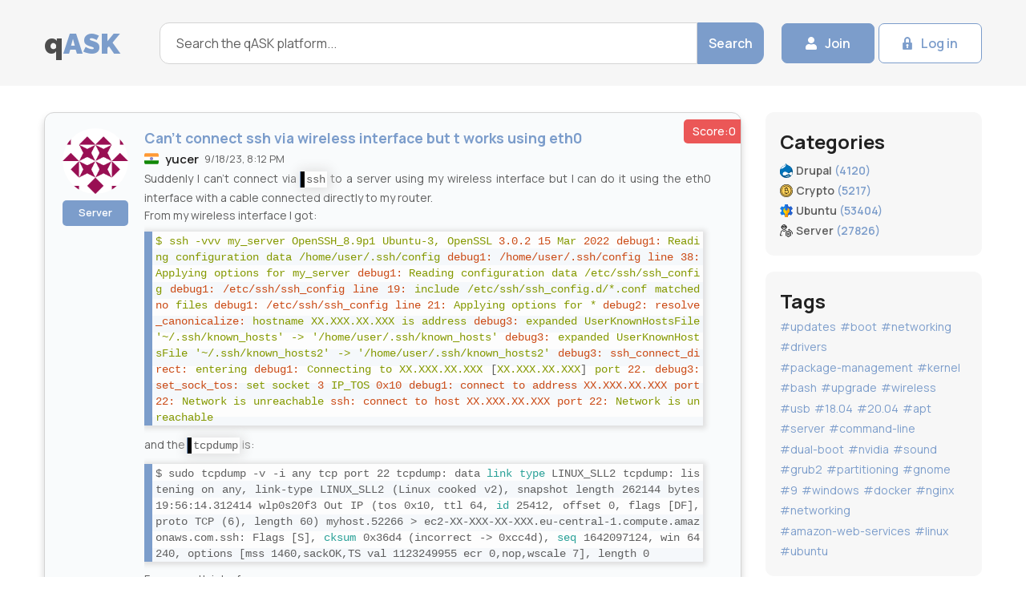

--- FILE ---
content_type: text/html; charset=UTF-8
request_url: https://qask.org/server/2023/09/18/can-t-connect-ssh-via-wireless-interface-but-t-works-using-eth0
body_size: 7451
content:
<!DOCTYPE html>
<html lang="en">
<head>
<title>Can&#039;t connect ssh via wireless interface but t works using eth0</title>
	<meta charset="UTF-8">
	<meta name="format-detection" content="telephone=no">
	<meta http-equiv="X-UA-Compatible" content="IE=edge">
	<meta name="viewport" content="width=device-width, initial-scale=1.0">
	<meta name="description" content="Suddenly I can&amp;#039;t connect via ssh to a server using my wireless interface but I can do it using the eth0 interface with a cable connected directly to -">
	<meta name="twitter:card" content="summary_large_image">
	<meta name="twitter:site" content="@qaskorg">
	<meta name="twitter:title" content="Can&#039;t connect ssh via wireless interface but t works using eth0">
	<meta name="twitter:description" content="Suddenly I can&amp;#039;t connect via ssh to a server using my wireless interface but I can do it using the eth0 interface with a cable connected directly to -">
	<meta name="twitter:image" content="https://qask.org/img/qask-og2.png">
    <meta property="og:url" content="https://qask.org/server/2023/09/18/can-t-connect-ssh-via-wireless-interface-but-t-works-using-eth0">
	<meta property="og:site_name" content="qask.org"/>
    <meta property="og:locale" content="en_US">
    <meta property="og:title" content="Can&#039;t connect ssh via wireless interface but t works using eth0">
    <meta property="og:image" content="https://qask.org/img/qask-og2.png">
	<meta property="og:image:width" content="1280">
	<meta property="og:image:height" content="720">
	<meta property="og:description" content="Suddenly I can&amp;#039;t connect via ssh to a server using my wireless interface but I can do it using the eth0 interface with a cable connected directly to -">
	<link rel="canonical" href="https://qask.org/server/2023/09/18/can-t-connect-ssh-via-wireless-interface-but-t-works-using-eth0">
	<link rel="stylesheet" href="/css/libs/simplebar.min.css">
	<link rel="stylesheet" href="/css/reset.min.css">
	<link rel="stylesheet" href="/css/style.css">
	<link rel="stylesheet" href="/css/my.css">
	<link rel="alternate" hreflang="en" href="https://qask.org/server/2023/09/18/can-t-connect-ssh-via-wireless-interface-but-t-works-using-eth0" />
    <link rel="alternate" hreflang="th" href="https://th.qask.org/server/2023/09/18/ไม่สามารถเชื่อมต่อ-ssh-ผ่านอินเทอร์เฟซไร้สาย-แต่ใช้งานไม่ได้โดยใช้-eth0" />
    <link rel="alternate" hreflang="ro" href="https://ro.qask.org/server/2023/09/18/nu-se-poate-conecta-ssh-prin-interfata-wireless-dar-functioneaza-folosind-eth0" />
    <link rel="alternate" hreflang="ru" href="https://ru.qask.org/server/2023/09/18/не-могу-подключиться-по-ssh-через-беспроводной-интерфейс-но-работает-через-eth0" />
    <link rel="alternate" hreflang="vi" href="https://vn.qask.org/server/2023/09/18/khong-the-ket-noi-ssh-qua-giao-dien-khong-day-nhung-t-hoat-dong-bang-eth0" />
    <script src="//cdn.jsdelivr.net/gh/highlightjs/cdn-release@11.6.0/build/highlight.min.js"></script>
<script>hljs.highlightAll();</script>
</head>
<body>
	<div class="wrapper">
		<header class="header">
			<div class="header__container">
				<div class="header__logo logo">
				<a href="/">q</a><span>ASK</span>
				</div>
				<div class="header__search search">
					<form action="/search" class="search__form">
						<input type="text" name="query" class="search__form-input" placeholder="Search the qASK platform..." required="" minlength="1" >
						<button type="submit" class="search__form-btn btn btn-blue">Search</button>
					</form>
				</div>
				<div class="header__actions">
								         <a href="/register" class="header__actions-btn btn btn-blue icon-user">Join</a>
         <a href="/login" class="header__actions-btn btn btn-white icon-lock">Log in</a>
         						</div>
			</div>
		</header>
		<main class="page">
			<div class="page__container page__container_col">
				<div class="page__questions questions" >
					<div class="questions__body" >
						<div class="questions__items">							<div class="questions__item question starter">
								<div class="question__score">
									Score:0
								</div>
								<div class="question__body">
									<div class="question__body-thumb">
								    	<img src="/avatars/server/117512" alt="yucer avatar">
    																	<a href="/server" class="question__footer-category question__footer-category_main question__footer-category_block"
										data-parent=".question" data-da=".question__body-info, 575.98">Server</a>
									</div>
									<div class="question__body-content">
																			<h1>
										Can't connect ssh via wireless interface but t works using eth0
										</h1>
																			<div class="question__body-info" data-parent=".question"
											data-da=".question__body, 575.98">
											<div class="question__body-country">
																							<img src="/img/flag/in.svg" alt="in flag">
																							</div>
											<div class="question__body-nickname">
																							<a href="/user/server/117512">yucer</a>
																						</div>
											<time datetime="2023-09-18 20:12" class="question__body-time">
												9/18/23, 8:12 PM
											</time>
											<div class="clear_mobile"></div>
										</div>
										<div class="question__body-answer">
											
<p>Suddenly I can't connect via <code>ssh</code> to a server using my wireless interface but I can do it using the eth0 interface with a cable connected directly to my router.</p>
<p>From my wireless interface I got:</p>
<pre><code>$ ssh -vvv my_server
OpenSSH_8.9p1 Ubuntu-3, OpenSSL 3.0.2 15 Mar 2022
debug1: Reading configuration data /home/user/.ssh/config
debug1: /home/user/.ssh/config line 38: Applying options for my_server
debug1: Reading configuration data /etc/ssh/ssh_config
debug1: /etc/ssh/ssh_config line 19: include /etc/ssh/ssh_config.d/*.conf matched no files
debug1: /etc/ssh/ssh_config line 21: Applying options for *
debug2: resolve_canonicalize: hostname XX.XXX.XX.XXX is address
debug3: expanded UserKnownHostsFile '~/.ssh/known_hosts' -&gt; '/home/user/.ssh/known_hosts'
debug3: expanded UserKnownHostsFile '~/.ssh/known_hosts2' -&gt; '/home/user/.ssh/known_hosts2'
debug3: ssh_connect_direct: entering
debug1: Connecting to XX.XXX.XX.XXX [XX.XXX.XX.XXX] port 22.
debug3: set_sock_tos: set socket 3 IP_TOS 0x10
debug1: connect to address XX.XXX.XX.XXX port 22: Network is unreachable
ssh: connect to host XX.XXX.XX.XXX port 22: Network is unreachable
</code></pre>
<p>and the <code>tcpdump</code> is:</p>
<pre><code>$ sudo tcpdump -v -i any tcp port 22

tcpdump: data link type LINUX_SLL2
tcpdump: listening on any, link-type LINUX_SLL2 (Linux cooked v2), snapshot length 262144 bytes
19:56:14.312414 wlp0s20f3 Out IP (tos 0x10, ttl 64, id 25412, offset 0, flags [DF], proto TCP (6), length 60)
    myhost.52266 &gt; ec2-XX-XXX-XX-XXX.eu-central-1.compute.amazonaws.com.ssh: Flags [S], cksum 0x36d4 (incorrect -&gt; 0xcc4d), seq 1642097124, win 64240, options [mss 1460,sackOK,TS val 1123249955 ecr 0,nop,wscale 7], length 0
</code></pre>
<p>From my eth interface:</p>
<pre><code>$ ssh -vvv my_server
OpenSSH_8.9p1 Ubuntu-3, OpenSSL 3.0.2 15 Mar 2022
debug1: Reading configuration data /home/user/.ssh/config
debug1: /home/user/.ssh/config line 38: Applying options for my_server
debug1: Reading configuration data /etc/ssh/ssh_config
debug1: /etc/ssh/ssh_config line 19: include /etc/ssh/ssh_config.d/*.conf matched no files
debug1: /etc/ssh/ssh_config line 21: Applying options for *
debug2: resolve_canonicalize: hostname XX.XXX.XX.XXX is address
debug3: expanded UserKnownHostsFile '~/.ssh/known_hosts' -&gt; '/home/user/.ssh/known_hosts'
debug3: expanded UserKnownHostsFile '~/.ssh/known_hosts2' -&gt; '/home/user/.ssh/known_hosts2'
debug3: ssh_connect_direct: entering
debug1: Connecting to XX.XXX.XX.XXX [XX.XXX.XX.XXX] port 22.
debug3: set_sock_tos: set socket 3 IP_TOS 0x10
debug1: Connection established.
</code></pre>
<p>and the <code>tcpdump</code> is:</p>
<pre><code>$ sudo tcpdump -v -i any tcp port 22

tcpdump: data link type LINUX_SLL2
tcpdump: listening on any, link-type LINUX_SLL2 (Linux cooked v2), snapshot length 262144 bytes
22:14:16.335219 enp0s31f6 Out IP (tos 0x10, ttl 64, id 48434, offset 0, flags [DF], proto TCP (6), length 60)
    ws5.51632 &gt; ec2-XX.XXX.XX.XXX.eu-central-1.compute.amazonaws.com.ssh: Flags [S], cksum 0x36d1 (incorrect -&gt; 0xdbb4), seq 1199071061, win 64240, options [mss 1460,sackOK,TS val 151306527 ecr 0,nop,wscale 7], length 0
22:14:16.390032 enp0s31f6 In  IP (tos 0x0, ttl 48, id 0, offset 0, flags [DF], proto TCP (6), length 60)
    ec2-XX.XXX.XX.XXX.eu-central-1.compute.amazonaws.com.ssh &gt; ws5.51632: Flags [S.], cksum 0xdc56 (correct), seq 1641064052, ack 1199071062, win 62643, options [mss 1440,sackOK,TS val 2605867526 ecr 151306527,nop,wscale 7], length 0
22:14:16.390126 enp0s31f6 Out IP (tos 0x10, ttl 64, id 48435, offset 0, flags [DF], proto TCP (6), length 52)
    ws5.51632 &gt; ec2-XX.XXX.XX.XXX.eu-central-1.compute.amazonaws.com.ssh: Flags [.], cksum 0x36c9 (incorrect -&gt; 0xfd95), ack 1, win 502, options [nop,nop,TS val 151306582 ecr 2605867526], length 0
22:14:16.397623 enp0s31f6 Out IP (tos 0x10, ttl 64, id 48436, offset 0, flags [DF], proto TCP (6), length 84)
    ws5.51632 &gt; ec2-XX.XXX.XX.XXX.eu-central-1.compute.amazonaws.com.ssh: Flags [P.], cksum 0x36e9 (incorrect -&gt; 0x92b6), seq 1:33, ack 1, win 502, options [nop,nop,TS val 151306590 ecr 2605867526], length 32: SSH: SSH-2.0-OpenSSH_8.9p1 Ubuntu-3
</code></pre>
<p>My working interface is enp0s31f6 (former eth0):</p>
<pre><code>2: enp0s31f6: &lt;NO-CARRIER,BROADCAST,MULTICAST,UP&gt; mtu 1500 qdisc fq_codel state DOWN group default qlen 1000
</code></pre>
<p>and the failed one is the wifi market with <code>noqueue</code>:</p>
<pre><code>3: wlp0s20f3: &lt;BROADCAST,MULTICAST,UP,LOWER_UP&gt; mtu 1500 qdisc noqueue state UP group default qlen 1000
</code></pre>
<p>I find very interesting that the addresses are given as IPv4 addresses in my <code>~/.ssh/config</code>, but the log says TCP(6). I guess that means IPv6. I have tried to force it with the option <code>-4</code> but the result is the same.</p>
<p>my <code>~/.ssh/config</code> is:</p>
<pre><code>Host $ ssh -vvv my_server
   Hostname XX.XXX.XX.XXX
   User ubuntu
   IdentityFile ~/.ssh/my_id.pem
</code></pre>
<p>with <code>ethtool -S wlp0s20f3</code> I can see that there are no dropped packets in the connection.</p>
<p>Which may be the cause ?</p>


										</div>
									</div>
								</div>
								<div class="question__footer short onquestion">
									<div class="users__stats-body">
										<div class="users__stats-ico ico-comment">
										33										</div>
										<div class="users__stats-ico ico-show">
							0 + 0
										</div>
									</div>
									
			    					<div>
			<a href="/tags/server/ethernet" class="question__footer-category">ethernet</a>
						</div>
						<div>
			<a href="/tags/server/ssh" class="question__footer-category">ssh</a>
						</div>
						<div>
			<a href="/tags/server/router" class="question__footer-category">router</a>
						</div>
						<div>
			<a href="/tags/server/wifi" class="question__footer-category">wifi</a>
						</div>
						<div>
			<a href="/tags/server/linux-networking" class="question__footer-category">linux-networking</a>
						</div>
					    
						
								</div>
							</div>	
						
							
			
			 				



<div class="questions__item question" style="background-color:gainsboro;">
								<div class="question__body">
									<div class="question__body-thumb">
							
    	<img src="/img/no-avatar.png" alt="">
		
									</div>
									<div class="question__body-content">
										
										<div class="question__body-info" data-parent=".question"
											data-da=".question__body, 575.98">
											<div class="question__body-country">
											
												<img src="/img/flag/th.svg" alt="ธงชาติไทย">
											
											</div>
											<div class="question__body-nickname">
										
													<a href="/user//">Elon Musk</a>
											
											</div>
										
										</div>
										<div class="question__body-answer">
									I sit in a Tesla and translated this thread with Ai:<br><br>
																		<div>
									EN: <a href="//qask.org/server/2023/09/18/can-t-connect-ssh-via-wireless-interface-but-t-works-using-eth0">Can&#039;t connect ssh via wireless interface but t works using eth0</a><br>
									</div>
																		<div>
									TH: <a href="//th.qask.org/server/2023/09/18/ไม่สามารถเชื่อมต่อ-ssh-ผ่านอินเทอร์เฟซไร้สาย-แต่ใช้งานไม่ได้โดยใช้-eth0">ไม่สามารถเชื่อมต่อ ssh ผ่านอินเทอร์เฟซไร้สาย แต่ใช้งานไม่ได้โดยใช้ eth0</a><br>
									</div>
																		<div>
									RO: <a href="//ro.qask.org/server/2023/09/18/nu-se-poate-conecta-ssh-prin-interfata-wireless-dar-functioneaza-folosind-eth0">Nu se poate conecta ssh prin interfața wireless, dar funcționează folosind eth0</a><br>
									</div>
																		<div>
									RU: <a href="//ru.qask.org/server/2023/09/18/не-могу-подключиться-по-ssh-через-беспроводной-интерфейс-но-работает-через-eth0">Не могу подключиться по ssh через беспроводной интерфейс, но работает через eth0</a><br>
									</div>
																		<div>
									VI: <a href="//vn.qask.org/server/2023/09/18/khong-the-ket-noi-ssh-qua-giao-dien-khong-day-nhung-t-hoat-dong-bang-eth0">Không thể kết nối ssh qua giao diện không dây nhưng t hoạt động bằng eth0</a><br>
									</div>
									 
										</div>
									</div>
								</div>
								<div class="question__footer short answer">
									
								</div>
							</div>		




<div class="questions__item question">
								<div class="question__body">
								
									
											
								<a href="https://mangohost.net/" target="_blank"><img src="https://mangohost.net/img/hosted-by-mangohost.jpg" alt="mangohost"/></a>

										
								</div>
							</div>		



				
</div>
</div>
	 <article class="questions__article">
						<h3 class="questions__article-title title">
							Post an answer
						</h3>
						<div class="questions__article-body">
							<p class="questions__article-text">

							</p>
						</div>
					<form action="" class="form form__answer" method="post" enctype="multipart/form-data">
						<div class="form__column">
							
							<textarea name="message" class="form__column-item form__textarea"
								placeholder="Text..."></textarea>
						</div>
						<div class="form__column">
													<input type="text" class="form__column-item form__input" name="text"
								placeholder="Your name (Nick)">
							<input type="email" class="form__column-item form__input" name="email"
								placeholder="E-mail">
													<button type="submit" class="form__btn btn btn-blue">Post</button>
						</div>
						<div class="form__column">
							<label><input type="checkbox" class="form__column-item form__input" name="checkbox" required> I have read and agree to the <a target="_blank" href="/privacy-policy">Privacy Policy</a> of this site</label>
						</div>
						
					</form>
						<div class="questions__article-body">
							<p class="questions__article-text">
								Most people don’t grasp that asking a lot of questions unlocks learning and improves interpersonal bonding. In Alison’s studies, for example, though people could accurately recall how many questions had been asked in their conversations, they didn’t intuit the link between questions and liking. Across four studies, in which participants were engaged in conversations themselves or read transcripts of others’ conversations, people tended not to realize that question asking would influence—or had influenced—the level of amity between the conversationalists.
							</p>
						</div>
					</article>
				</div>	
<aside class="page__aside aside">

					<div class="aside__item aside__categories">
						<div class="aside__categories-title title">
							Categories
						</div>
						<ul class="aside__categories-list">
														<li class="aside__categories-item">
								<a href="/drupal" class="aside__categories-link svg ico-drupal ">
									<span class="aside__categories-name">
										Drupal 
									</span>
									<span class="aside__categories-quantity">
										(4120)
									</span>
								</a>
							</li> 							<li class="aside__categories-item">
								<a href="/crypto" class="aside__categories-link svg ico-crypto ">
									<span class="aside__categories-name">
										Crypto 
									</span>
									<span class="aside__categories-quantity">
										(5217)
									</span>
								</a>
							</li> 							<li class="aside__categories-item">
								<a href="/ubuntu" class="aside__categories-link svg ico-ubuntu ">
									<span class="aside__categories-name">
										Ubuntu 
									</span>
									<span class="aside__categories-quantity">
										(53404)
									</span>
								</a>
							</li> 							<li class="aside__categories-item">
								<a href="/server" class="aside__categories-link svg ico-server ">
									<span class="aside__categories-name">
										Server 
									</span>
									<span class="aside__categories-quantity">
										(27826)
									</span>
								</a>
							</li> 						</ul>
					</div>
					
					
					
					
					
					
					
					
		
					
					
					
					
					<div class="aside__item aside__tags">
						<div class="aside__tags-title title">
							Tags
						</div>
						<div class="aside__tags-body">
														<a href="/tags/ubuntu/updates" class="aside__tags-item tag">#updates</a>
														<a href="/tags/ubuntu/boot" class="aside__tags-item tag">#boot</a>
														<a href="/tags/ubuntu/networking" class="aside__tags-item tag">#networking</a>
														<a href="/tags/ubuntu/drivers" class="aside__tags-item tag">#drivers</a>
														<a href="/tags/ubuntu/package-management" class="aside__tags-item tag">#package-management</a>
														<a href="/tags/ubuntu/kernel" class="aside__tags-item tag">#kernel</a>
														<a href="/tags/ubuntu/bash" class="aside__tags-item tag">#bash</a>
														<a href="/tags/ubuntu/upgrade" class="aside__tags-item tag">#upgrade</a>
														<a href="/tags/ubuntu/wireless" class="aside__tags-item tag">#wireless</a>
														<a href="/tags/ubuntu/usb" class="aside__tags-item tag">#usb</a>
														<a href="/tags/ubuntu/18-04" class="aside__tags-item tag">#18.04</a>
														<a href="/tags/ubuntu/20-04" class="aside__tags-item tag">#20.04</a>
														<a href="/tags/ubuntu/apt" class="aside__tags-item tag">#apt</a>
														<a href="/tags/ubuntu/server" class="aside__tags-item tag">#server</a>
														<a href="/tags/ubuntu/command-line" class="aside__tags-item tag">#command-line</a>
														<a href="/tags/ubuntu/dual-boot" class="aside__tags-item tag">#dual-boot</a>
														<a href="/tags/ubuntu/nvidia" class="aside__tags-item tag">#nvidia</a>
														<a href="/tags/ubuntu/sound" class="aside__tags-item tag">#sound</a>
														<a href="/tags/ubuntu/grub2" class="aside__tags-item tag">#grub2</a>
														<a href="/tags/ubuntu/partitioning" class="aside__tags-item tag">#partitioning</a>
														<a href="/tags/ubuntu/gnome" class="aside__tags-item tag">#gnome</a>
														<a href="/tags/drupal/9" class="aside__tags-item tag">#9</a>
														<a href="/tags/server/windows" class="aside__tags-item tag">#windows</a>
														<a href="/tags/server/docker" class="aside__tags-item tag">#docker</a>
														<a href="/tags/server/nginx" class="aside__tags-item tag">#nginx</a>
														<a href="/tags/server/networking" class="aside__tags-item tag">#networking</a>
														<a href="/tags/server/amazon-web-services" class="aside__tags-item tag">#amazon-web-services</a>
														<a href="/tags/server/linux" class="aside__tags-item tag">#linux</a>
														<a href="/tags/server/ubuntu" class="aside__tags-item tag">#ubuntu</a>
													</div>

					</div>
					<form action="#" class="aside__item aside__form form">
						<div class="form__title title">
							Ask Question
						</div>
						<div class="form__subtitle">
							And get up!
						</div>
						<div class="form__column">
							<div class="form__column-item select">
								<select>
									<option value="caption">Select Category</option>
																		<option value="Drupal">Drupal</option>
																		<option value="Crypto">Crypto</option>
																		<option value="Ubuntu">Ubuntu</option>
																		<option value="Server">Server</option>
																	</select>
							</div>
							<textarea name="message" class="form__column-item form__textarea"
								placeholder="Text..."></textarea>
							<input type="email" class="form__column-item form__input" name="email"
								placeholder="E-mail address*">
						</div>
						<button type="submit" class="form__btn btn btn-blue btn-mw">Ask</button>
					</form>
<!--					<div class="aside__item aside__banner">
						<img src="/img/banner.png" alt="banner">
					</div>
					
					-->
	<div class="aside__item aside__lastest">
						<div class="aside__lastest-title title">
							Latest answers
						</div>
						<ul class="aside__lastest-list">
													<li class="aside__lastest-item">
								<p class="aside__lastest-answer">
									
								<img src="/img/flag/in.svg" alt="in flag"> <span>gatorback</span> got an answer for 	
								</p>
								<a href="/ubuntu/2024/09/03/diagnosing-troubleshooting-smb-mount" class="aside__lastest-question">
									Diagnosing / Troubleshooting SMB mount
								</a>
								<time datetime="2024-09-03 02:23" class="aside__lastest-time">
									9/3/24, 2:23 AM
								</time>
							</li>
													<li class="aside__lastest-item">
								<p class="aside__lastest-answer">
									
								<img src="/img/flag/in.svg" alt="in flag"> <span>gatorback</span> got an answer for 	
								</p>
								<a href="/ubuntu/2024/09/02/what-is-the-terminlogy-for-moving-snapping-windows" class="aside__lastest-question">
									What is the terminlogy for moving (&quot;snapping&quot;) windows?
								</a>
								<time datetime="2024-09-03 01:01" class="aside__lastest-time">
									9/3/24, 1:01 AM
								</time>
							</li>
													<li class="aside__lastest-item">
								<p class="aside__lastest-answer">
									
								<img src="/img/flag/cn.svg" alt="cn flag"> <span>Lucianbuntu</span> got an answer for 	
								</p>
								<a href="/ubuntu/2023/01/22/lenovo-ideapad-3-battery-charging-limit-for-beginners" class="aside__lastest-question">
									Lenovo Ideapad 3 battery charging limit (for beginners)
								</a>
								<time datetime="2024-09-02 17:32" class="aside__lastest-time">
									9/2/24, 5:32 PM
								</time>
							</li>
													<li class="aside__lastest-item">
								<p class="aside__lastest-answer">
									
								<img src="/img/flag/za.svg" alt="za flag"> <span>Ermia Keighobadi</span> got an answer for 	
								</p>
								<a href="/ubuntu/2024/09/01/how-to-increase-the-speed-of-mouse-keys" class="aside__lastest-question">
									How to increase the speed of mouse keys?
								</a>
								<time datetime="2024-09-02 15:47" class="aside__lastest-time">
									9/2/24, 3:47 PM
								</time>
							</li>
													<li class="aside__lastest-item">
								<p class="aside__lastest-answer">
									
								<img src="/img/flag/br.svg" alt="br flag"> <span>Sébastien</span> got an answer for 	
								</p>
								<a href="/server/2024/09/01/what-is-the-setup-webflow-or-wordpress-use-to-host-other-people-content-under-their-own-domain" class="aside__lastest-question">
									What is the setup webflow or wordpress use to host other people content under their own domain?
								</a>
								<time datetime="2024-09-02 15:22" class="aside__lastest-time">
									9/2/24, 3:22 PM
								</time>
							</li>
													<li class="aside__lastest-item">
								<p class="aside__lastest-answer">
									
								<img src="/img/flag/in.svg" alt="in flag"> <span>Maarten Bodewes</span> got an answer for 	
								</p>
								<a href="/crypto/2024/09/01/why-does-ecies-use-key-encapsulation-does-it" class="aside__lastest-question">
									Why does ECIES use &quot;Key Encapsulation&quot;? Does it?
								</a>
								<time datetime="2024-09-02 13:23" class="aside__lastest-time">
									9/2/24, 1:23 PM
								</time>
							</li>
													<li class="aside__lastest-item">
								<p class="aside__lastest-answer">
									
								<img src="/img/flag/cn.svg" alt="cn flag"> <span>Sun Bear</span> got an answer for 	
								</p>
								<a href="/ubuntu/2024/09/02/software-update-programs---which-to-keep-and-which-to-remove" class="aside__lastest-question">
									Software update programs - which to keep and which to remove?
								</a>
								<time datetime="2024-09-02 12:12" class="aside__lastest-time">
									9/2/24, 12:12 PM
								</time>
							</li>
												</ul>
					</div>


</aside>

					</div>
		</main>
		<footer class="footer">
			<div class="footer__container">
				<div class="footer__column">
					<div class="footer__logo logo">
						q<span>ASK</span>
					</div>
					<ul class="footer__list">
						<li class="footer__list-item">
							<a href="#" class="footer__list-link">
								Ask question
							</a>
						</li>
						<li class="footer__list-item">
							<a href="#" class="footer__list-link">
								Help
							</a>
						</li>
					</ul>
				</div>
				<div class="footer__column">
					<div class="footer__column-title">
						Categories
					</div>
					<ul class="footer__list">
											<li class="footer__list-item"><a href="/drupal" class="footer__list-link">Drupal (4120)</a></li>
											<li class="footer__list-item"><a href="/crypto" class="footer__list-link">Crypto (5217)</a></li>
											<li class="footer__list-item"><a href="/ubuntu" class="footer__list-link">Ubuntu (53404)</a></li>
											<li class="footer__list-item"><a href="/server" class="footer__list-link">Server (27826)</a></li>
										</ul>
				</div>
				<div class="footer__column">
					<div class="footer__column-title">
						Info
					</div>
					<ul class="footer__list">
						<li class="footer__list-item"><a href="/privacy-policy" class="footer__list-link">Privacy Policy</a></li>
						<li class="footer__list-item"><a href="#" class="footer__list-link">Purpose of the site</a></li>
						<li class="footer__list-item"><a href="#" class="footer__list-link">Contact Us</a></li>
						<li class="footer__list-item"><a href="/about" class="footer__list-link">About Us</a></li>
					</ul>
				</div>
				<div class="footer__column">
					<div class="footer__column-title">
						Contacts
					</div>
					<ul class="footer__socials">
						<li class="footer__socials-item">
							<a target="_blank" href="https://www.facebook.com/qask.org" class="footer__socials-link icon-facebook"></a>
						</li>
						<li class="footer__socials-item">
							<a href="" class="footer__socials-link icon-twitter"></a>
						</li>
						<li class="footer__socials-item">
							<a href="" class="footer__socials-link icon-google"></a>
						</li>
						<li class="footer__socials-item">
							<a href="" class="footer__socials-link icon-linkedin"></a>
						</li>
					</ul>
					<div class="footer__copy">
						2023 &copy; qASK.org
					</div>
				</div>
			</div>
		</footer>
	</div>
	<script src="/js/libs/simplebar.min.js"></script>
	<script src="/js/app.js"></script>
<script>
  var _paq = window._paq = window._paq || [];
  _paq.push(['trackPageView']);
  _paq.push(['enableLinkTracking']);
  (function() {
    var u="https://mt.mangohost.net/";
    _paq.push(['setTrackerUrl', u+'matomo.php']);
    _paq.push(['setSiteId', '4']);
    var d=document, g=d.createElement('script'), s=d.getElementsByTagName('script')[0];
    g.async=true; g.src=u+'matomo.js'; s.parentNode.insertBefore(g,s);
  })();
</script>
</body>
</html>
